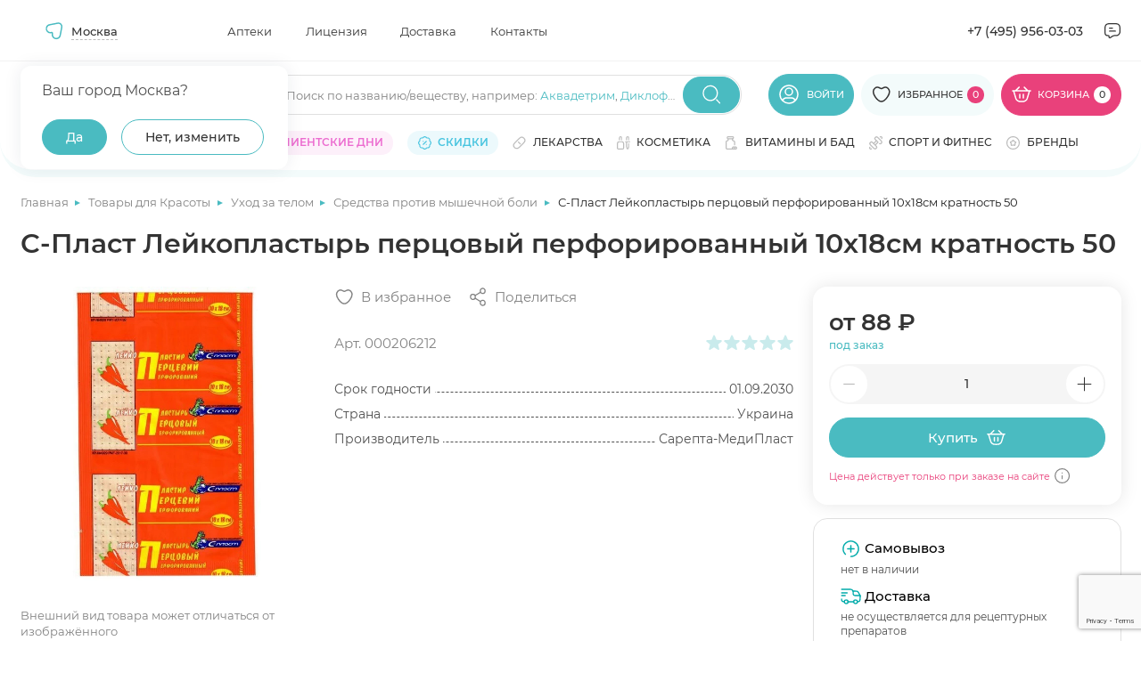

--- FILE ---
content_type: text/html; charset=utf-8
request_url: https://www.google.com/recaptcha/api2/anchor?ar=1&k=6Ldo0LImAAAAAJPYHb2zpTQROaY2r2fDGXOqBwbq&co=aHR0cHM6Ly9hcHRla2kubWVkc2kucnU6NDQz&hl=en&v=PoyoqOPhxBO7pBk68S4YbpHZ&size=invisible&anchor-ms=20000&execute-ms=30000&cb=3jdscbhxusqb
body_size: 48990
content:
<!DOCTYPE HTML><html dir="ltr" lang="en"><head><meta http-equiv="Content-Type" content="text/html; charset=UTF-8">
<meta http-equiv="X-UA-Compatible" content="IE=edge">
<title>reCAPTCHA</title>
<style type="text/css">
/* cyrillic-ext */
@font-face {
  font-family: 'Roboto';
  font-style: normal;
  font-weight: 400;
  font-stretch: 100%;
  src: url(//fonts.gstatic.com/s/roboto/v48/KFO7CnqEu92Fr1ME7kSn66aGLdTylUAMa3GUBHMdazTgWw.woff2) format('woff2');
  unicode-range: U+0460-052F, U+1C80-1C8A, U+20B4, U+2DE0-2DFF, U+A640-A69F, U+FE2E-FE2F;
}
/* cyrillic */
@font-face {
  font-family: 'Roboto';
  font-style: normal;
  font-weight: 400;
  font-stretch: 100%;
  src: url(//fonts.gstatic.com/s/roboto/v48/KFO7CnqEu92Fr1ME7kSn66aGLdTylUAMa3iUBHMdazTgWw.woff2) format('woff2');
  unicode-range: U+0301, U+0400-045F, U+0490-0491, U+04B0-04B1, U+2116;
}
/* greek-ext */
@font-face {
  font-family: 'Roboto';
  font-style: normal;
  font-weight: 400;
  font-stretch: 100%;
  src: url(//fonts.gstatic.com/s/roboto/v48/KFO7CnqEu92Fr1ME7kSn66aGLdTylUAMa3CUBHMdazTgWw.woff2) format('woff2');
  unicode-range: U+1F00-1FFF;
}
/* greek */
@font-face {
  font-family: 'Roboto';
  font-style: normal;
  font-weight: 400;
  font-stretch: 100%;
  src: url(//fonts.gstatic.com/s/roboto/v48/KFO7CnqEu92Fr1ME7kSn66aGLdTylUAMa3-UBHMdazTgWw.woff2) format('woff2');
  unicode-range: U+0370-0377, U+037A-037F, U+0384-038A, U+038C, U+038E-03A1, U+03A3-03FF;
}
/* math */
@font-face {
  font-family: 'Roboto';
  font-style: normal;
  font-weight: 400;
  font-stretch: 100%;
  src: url(//fonts.gstatic.com/s/roboto/v48/KFO7CnqEu92Fr1ME7kSn66aGLdTylUAMawCUBHMdazTgWw.woff2) format('woff2');
  unicode-range: U+0302-0303, U+0305, U+0307-0308, U+0310, U+0312, U+0315, U+031A, U+0326-0327, U+032C, U+032F-0330, U+0332-0333, U+0338, U+033A, U+0346, U+034D, U+0391-03A1, U+03A3-03A9, U+03B1-03C9, U+03D1, U+03D5-03D6, U+03F0-03F1, U+03F4-03F5, U+2016-2017, U+2034-2038, U+203C, U+2040, U+2043, U+2047, U+2050, U+2057, U+205F, U+2070-2071, U+2074-208E, U+2090-209C, U+20D0-20DC, U+20E1, U+20E5-20EF, U+2100-2112, U+2114-2115, U+2117-2121, U+2123-214F, U+2190, U+2192, U+2194-21AE, U+21B0-21E5, U+21F1-21F2, U+21F4-2211, U+2213-2214, U+2216-22FF, U+2308-230B, U+2310, U+2319, U+231C-2321, U+2336-237A, U+237C, U+2395, U+239B-23B7, U+23D0, U+23DC-23E1, U+2474-2475, U+25AF, U+25B3, U+25B7, U+25BD, U+25C1, U+25CA, U+25CC, U+25FB, U+266D-266F, U+27C0-27FF, U+2900-2AFF, U+2B0E-2B11, U+2B30-2B4C, U+2BFE, U+3030, U+FF5B, U+FF5D, U+1D400-1D7FF, U+1EE00-1EEFF;
}
/* symbols */
@font-face {
  font-family: 'Roboto';
  font-style: normal;
  font-weight: 400;
  font-stretch: 100%;
  src: url(//fonts.gstatic.com/s/roboto/v48/KFO7CnqEu92Fr1ME7kSn66aGLdTylUAMaxKUBHMdazTgWw.woff2) format('woff2');
  unicode-range: U+0001-000C, U+000E-001F, U+007F-009F, U+20DD-20E0, U+20E2-20E4, U+2150-218F, U+2190, U+2192, U+2194-2199, U+21AF, U+21E6-21F0, U+21F3, U+2218-2219, U+2299, U+22C4-22C6, U+2300-243F, U+2440-244A, U+2460-24FF, U+25A0-27BF, U+2800-28FF, U+2921-2922, U+2981, U+29BF, U+29EB, U+2B00-2BFF, U+4DC0-4DFF, U+FFF9-FFFB, U+10140-1018E, U+10190-1019C, U+101A0, U+101D0-101FD, U+102E0-102FB, U+10E60-10E7E, U+1D2C0-1D2D3, U+1D2E0-1D37F, U+1F000-1F0FF, U+1F100-1F1AD, U+1F1E6-1F1FF, U+1F30D-1F30F, U+1F315, U+1F31C, U+1F31E, U+1F320-1F32C, U+1F336, U+1F378, U+1F37D, U+1F382, U+1F393-1F39F, U+1F3A7-1F3A8, U+1F3AC-1F3AF, U+1F3C2, U+1F3C4-1F3C6, U+1F3CA-1F3CE, U+1F3D4-1F3E0, U+1F3ED, U+1F3F1-1F3F3, U+1F3F5-1F3F7, U+1F408, U+1F415, U+1F41F, U+1F426, U+1F43F, U+1F441-1F442, U+1F444, U+1F446-1F449, U+1F44C-1F44E, U+1F453, U+1F46A, U+1F47D, U+1F4A3, U+1F4B0, U+1F4B3, U+1F4B9, U+1F4BB, U+1F4BF, U+1F4C8-1F4CB, U+1F4D6, U+1F4DA, U+1F4DF, U+1F4E3-1F4E6, U+1F4EA-1F4ED, U+1F4F7, U+1F4F9-1F4FB, U+1F4FD-1F4FE, U+1F503, U+1F507-1F50B, U+1F50D, U+1F512-1F513, U+1F53E-1F54A, U+1F54F-1F5FA, U+1F610, U+1F650-1F67F, U+1F687, U+1F68D, U+1F691, U+1F694, U+1F698, U+1F6AD, U+1F6B2, U+1F6B9-1F6BA, U+1F6BC, U+1F6C6-1F6CF, U+1F6D3-1F6D7, U+1F6E0-1F6EA, U+1F6F0-1F6F3, U+1F6F7-1F6FC, U+1F700-1F7FF, U+1F800-1F80B, U+1F810-1F847, U+1F850-1F859, U+1F860-1F887, U+1F890-1F8AD, U+1F8B0-1F8BB, U+1F8C0-1F8C1, U+1F900-1F90B, U+1F93B, U+1F946, U+1F984, U+1F996, U+1F9E9, U+1FA00-1FA6F, U+1FA70-1FA7C, U+1FA80-1FA89, U+1FA8F-1FAC6, U+1FACE-1FADC, U+1FADF-1FAE9, U+1FAF0-1FAF8, U+1FB00-1FBFF;
}
/* vietnamese */
@font-face {
  font-family: 'Roboto';
  font-style: normal;
  font-weight: 400;
  font-stretch: 100%;
  src: url(//fonts.gstatic.com/s/roboto/v48/KFO7CnqEu92Fr1ME7kSn66aGLdTylUAMa3OUBHMdazTgWw.woff2) format('woff2');
  unicode-range: U+0102-0103, U+0110-0111, U+0128-0129, U+0168-0169, U+01A0-01A1, U+01AF-01B0, U+0300-0301, U+0303-0304, U+0308-0309, U+0323, U+0329, U+1EA0-1EF9, U+20AB;
}
/* latin-ext */
@font-face {
  font-family: 'Roboto';
  font-style: normal;
  font-weight: 400;
  font-stretch: 100%;
  src: url(//fonts.gstatic.com/s/roboto/v48/KFO7CnqEu92Fr1ME7kSn66aGLdTylUAMa3KUBHMdazTgWw.woff2) format('woff2');
  unicode-range: U+0100-02BA, U+02BD-02C5, U+02C7-02CC, U+02CE-02D7, U+02DD-02FF, U+0304, U+0308, U+0329, U+1D00-1DBF, U+1E00-1E9F, U+1EF2-1EFF, U+2020, U+20A0-20AB, U+20AD-20C0, U+2113, U+2C60-2C7F, U+A720-A7FF;
}
/* latin */
@font-face {
  font-family: 'Roboto';
  font-style: normal;
  font-weight: 400;
  font-stretch: 100%;
  src: url(//fonts.gstatic.com/s/roboto/v48/KFO7CnqEu92Fr1ME7kSn66aGLdTylUAMa3yUBHMdazQ.woff2) format('woff2');
  unicode-range: U+0000-00FF, U+0131, U+0152-0153, U+02BB-02BC, U+02C6, U+02DA, U+02DC, U+0304, U+0308, U+0329, U+2000-206F, U+20AC, U+2122, U+2191, U+2193, U+2212, U+2215, U+FEFF, U+FFFD;
}
/* cyrillic-ext */
@font-face {
  font-family: 'Roboto';
  font-style: normal;
  font-weight: 500;
  font-stretch: 100%;
  src: url(//fonts.gstatic.com/s/roboto/v48/KFO7CnqEu92Fr1ME7kSn66aGLdTylUAMa3GUBHMdazTgWw.woff2) format('woff2');
  unicode-range: U+0460-052F, U+1C80-1C8A, U+20B4, U+2DE0-2DFF, U+A640-A69F, U+FE2E-FE2F;
}
/* cyrillic */
@font-face {
  font-family: 'Roboto';
  font-style: normal;
  font-weight: 500;
  font-stretch: 100%;
  src: url(//fonts.gstatic.com/s/roboto/v48/KFO7CnqEu92Fr1ME7kSn66aGLdTylUAMa3iUBHMdazTgWw.woff2) format('woff2');
  unicode-range: U+0301, U+0400-045F, U+0490-0491, U+04B0-04B1, U+2116;
}
/* greek-ext */
@font-face {
  font-family: 'Roboto';
  font-style: normal;
  font-weight: 500;
  font-stretch: 100%;
  src: url(//fonts.gstatic.com/s/roboto/v48/KFO7CnqEu92Fr1ME7kSn66aGLdTylUAMa3CUBHMdazTgWw.woff2) format('woff2');
  unicode-range: U+1F00-1FFF;
}
/* greek */
@font-face {
  font-family: 'Roboto';
  font-style: normal;
  font-weight: 500;
  font-stretch: 100%;
  src: url(//fonts.gstatic.com/s/roboto/v48/KFO7CnqEu92Fr1ME7kSn66aGLdTylUAMa3-UBHMdazTgWw.woff2) format('woff2');
  unicode-range: U+0370-0377, U+037A-037F, U+0384-038A, U+038C, U+038E-03A1, U+03A3-03FF;
}
/* math */
@font-face {
  font-family: 'Roboto';
  font-style: normal;
  font-weight: 500;
  font-stretch: 100%;
  src: url(//fonts.gstatic.com/s/roboto/v48/KFO7CnqEu92Fr1ME7kSn66aGLdTylUAMawCUBHMdazTgWw.woff2) format('woff2');
  unicode-range: U+0302-0303, U+0305, U+0307-0308, U+0310, U+0312, U+0315, U+031A, U+0326-0327, U+032C, U+032F-0330, U+0332-0333, U+0338, U+033A, U+0346, U+034D, U+0391-03A1, U+03A3-03A9, U+03B1-03C9, U+03D1, U+03D5-03D6, U+03F0-03F1, U+03F4-03F5, U+2016-2017, U+2034-2038, U+203C, U+2040, U+2043, U+2047, U+2050, U+2057, U+205F, U+2070-2071, U+2074-208E, U+2090-209C, U+20D0-20DC, U+20E1, U+20E5-20EF, U+2100-2112, U+2114-2115, U+2117-2121, U+2123-214F, U+2190, U+2192, U+2194-21AE, U+21B0-21E5, U+21F1-21F2, U+21F4-2211, U+2213-2214, U+2216-22FF, U+2308-230B, U+2310, U+2319, U+231C-2321, U+2336-237A, U+237C, U+2395, U+239B-23B7, U+23D0, U+23DC-23E1, U+2474-2475, U+25AF, U+25B3, U+25B7, U+25BD, U+25C1, U+25CA, U+25CC, U+25FB, U+266D-266F, U+27C0-27FF, U+2900-2AFF, U+2B0E-2B11, U+2B30-2B4C, U+2BFE, U+3030, U+FF5B, U+FF5D, U+1D400-1D7FF, U+1EE00-1EEFF;
}
/* symbols */
@font-face {
  font-family: 'Roboto';
  font-style: normal;
  font-weight: 500;
  font-stretch: 100%;
  src: url(//fonts.gstatic.com/s/roboto/v48/KFO7CnqEu92Fr1ME7kSn66aGLdTylUAMaxKUBHMdazTgWw.woff2) format('woff2');
  unicode-range: U+0001-000C, U+000E-001F, U+007F-009F, U+20DD-20E0, U+20E2-20E4, U+2150-218F, U+2190, U+2192, U+2194-2199, U+21AF, U+21E6-21F0, U+21F3, U+2218-2219, U+2299, U+22C4-22C6, U+2300-243F, U+2440-244A, U+2460-24FF, U+25A0-27BF, U+2800-28FF, U+2921-2922, U+2981, U+29BF, U+29EB, U+2B00-2BFF, U+4DC0-4DFF, U+FFF9-FFFB, U+10140-1018E, U+10190-1019C, U+101A0, U+101D0-101FD, U+102E0-102FB, U+10E60-10E7E, U+1D2C0-1D2D3, U+1D2E0-1D37F, U+1F000-1F0FF, U+1F100-1F1AD, U+1F1E6-1F1FF, U+1F30D-1F30F, U+1F315, U+1F31C, U+1F31E, U+1F320-1F32C, U+1F336, U+1F378, U+1F37D, U+1F382, U+1F393-1F39F, U+1F3A7-1F3A8, U+1F3AC-1F3AF, U+1F3C2, U+1F3C4-1F3C6, U+1F3CA-1F3CE, U+1F3D4-1F3E0, U+1F3ED, U+1F3F1-1F3F3, U+1F3F5-1F3F7, U+1F408, U+1F415, U+1F41F, U+1F426, U+1F43F, U+1F441-1F442, U+1F444, U+1F446-1F449, U+1F44C-1F44E, U+1F453, U+1F46A, U+1F47D, U+1F4A3, U+1F4B0, U+1F4B3, U+1F4B9, U+1F4BB, U+1F4BF, U+1F4C8-1F4CB, U+1F4D6, U+1F4DA, U+1F4DF, U+1F4E3-1F4E6, U+1F4EA-1F4ED, U+1F4F7, U+1F4F9-1F4FB, U+1F4FD-1F4FE, U+1F503, U+1F507-1F50B, U+1F50D, U+1F512-1F513, U+1F53E-1F54A, U+1F54F-1F5FA, U+1F610, U+1F650-1F67F, U+1F687, U+1F68D, U+1F691, U+1F694, U+1F698, U+1F6AD, U+1F6B2, U+1F6B9-1F6BA, U+1F6BC, U+1F6C6-1F6CF, U+1F6D3-1F6D7, U+1F6E0-1F6EA, U+1F6F0-1F6F3, U+1F6F7-1F6FC, U+1F700-1F7FF, U+1F800-1F80B, U+1F810-1F847, U+1F850-1F859, U+1F860-1F887, U+1F890-1F8AD, U+1F8B0-1F8BB, U+1F8C0-1F8C1, U+1F900-1F90B, U+1F93B, U+1F946, U+1F984, U+1F996, U+1F9E9, U+1FA00-1FA6F, U+1FA70-1FA7C, U+1FA80-1FA89, U+1FA8F-1FAC6, U+1FACE-1FADC, U+1FADF-1FAE9, U+1FAF0-1FAF8, U+1FB00-1FBFF;
}
/* vietnamese */
@font-face {
  font-family: 'Roboto';
  font-style: normal;
  font-weight: 500;
  font-stretch: 100%;
  src: url(//fonts.gstatic.com/s/roboto/v48/KFO7CnqEu92Fr1ME7kSn66aGLdTylUAMa3OUBHMdazTgWw.woff2) format('woff2');
  unicode-range: U+0102-0103, U+0110-0111, U+0128-0129, U+0168-0169, U+01A0-01A1, U+01AF-01B0, U+0300-0301, U+0303-0304, U+0308-0309, U+0323, U+0329, U+1EA0-1EF9, U+20AB;
}
/* latin-ext */
@font-face {
  font-family: 'Roboto';
  font-style: normal;
  font-weight: 500;
  font-stretch: 100%;
  src: url(//fonts.gstatic.com/s/roboto/v48/KFO7CnqEu92Fr1ME7kSn66aGLdTylUAMa3KUBHMdazTgWw.woff2) format('woff2');
  unicode-range: U+0100-02BA, U+02BD-02C5, U+02C7-02CC, U+02CE-02D7, U+02DD-02FF, U+0304, U+0308, U+0329, U+1D00-1DBF, U+1E00-1E9F, U+1EF2-1EFF, U+2020, U+20A0-20AB, U+20AD-20C0, U+2113, U+2C60-2C7F, U+A720-A7FF;
}
/* latin */
@font-face {
  font-family: 'Roboto';
  font-style: normal;
  font-weight: 500;
  font-stretch: 100%;
  src: url(//fonts.gstatic.com/s/roboto/v48/KFO7CnqEu92Fr1ME7kSn66aGLdTylUAMa3yUBHMdazQ.woff2) format('woff2');
  unicode-range: U+0000-00FF, U+0131, U+0152-0153, U+02BB-02BC, U+02C6, U+02DA, U+02DC, U+0304, U+0308, U+0329, U+2000-206F, U+20AC, U+2122, U+2191, U+2193, U+2212, U+2215, U+FEFF, U+FFFD;
}
/* cyrillic-ext */
@font-face {
  font-family: 'Roboto';
  font-style: normal;
  font-weight: 900;
  font-stretch: 100%;
  src: url(//fonts.gstatic.com/s/roboto/v48/KFO7CnqEu92Fr1ME7kSn66aGLdTylUAMa3GUBHMdazTgWw.woff2) format('woff2');
  unicode-range: U+0460-052F, U+1C80-1C8A, U+20B4, U+2DE0-2DFF, U+A640-A69F, U+FE2E-FE2F;
}
/* cyrillic */
@font-face {
  font-family: 'Roboto';
  font-style: normal;
  font-weight: 900;
  font-stretch: 100%;
  src: url(//fonts.gstatic.com/s/roboto/v48/KFO7CnqEu92Fr1ME7kSn66aGLdTylUAMa3iUBHMdazTgWw.woff2) format('woff2');
  unicode-range: U+0301, U+0400-045F, U+0490-0491, U+04B0-04B1, U+2116;
}
/* greek-ext */
@font-face {
  font-family: 'Roboto';
  font-style: normal;
  font-weight: 900;
  font-stretch: 100%;
  src: url(//fonts.gstatic.com/s/roboto/v48/KFO7CnqEu92Fr1ME7kSn66aGLdTylUAMa3CUBHMdazTgWw.woff2) format('woff2');
  unicode-range: U+1F00-1FFF;
}
/* greek */
@font-face {
  font-family: 'Roboto';
  font-style: normal;
  font-weight: 900;
  font-stretch: 100%;
  src: url(//fonts.gstatic.com/s/roboto/v48/KFO7CnqEu92Fr1ME7kSn66aGLdTylUAMa3-UBHMdazTgWw.woff2) format('woff2');
  unicode-range: U+0370-0377, U+037A-037F, U+0384-038A, U+038C, U+038E-03A1, U+03A3-03FF;
}
/* math */
@font-face {
  font-family: 'Roboto';
  font-style: normal;
  font-weight: 900;
  font-stretch: 100%;
  src: url(//fonts.gstatic.com/s/roboto/v48/KFO7CnqEu92Fr1ME7kSn66aGLdTylUAMawCUBHMdazTgWw.woff2) format('woff2');
  unicode-range: U+0302-0303, U+0305, U+0307-0308, U+0310, U+0312, U+0315, U+031A, U+0326-0327, U+032C, U+032F-0330, U+0332-0333, U+0338, U+033A, U+0346, U+034D, U+0391-03A1, U+03A3-03A9, U+03B1-03C9, U+03D1, U+03D5-03D6, U+03F0-03F1, U+03F4-03F5, U+2016-2017, U+2034-2038, U+203C, U+2040, U+2043, U+2047, U+2050, U+2057, U+205F, U+2070-2071, U+2074-208E, U+2090-209C, U+20D0-20DC, U+20E1, U+20E5-20EF, U+2100-2112, U+2114-2115, U+2117-2121, U+2123-214F, U+2190, U+2192, U+2194-21AE, U+21B0-21E5, U+21F1-21F2, U+21F4-2211, U+2213-2214, U+2216-22FF, U+2308-230B, U+2310, U+2319, U+231C-2321, U+2336-237A, U+237C, U+2395, U+239B-23B7, U+23D0, U+23DC-23E1, U+2474-2475, U+25AF, U+25B3, U+25B7, U+25BD, U+25C1, U+25CA, U+25CC, U+25FB, U+266D-266F, U+27C0-27FF, U+2900-2AFF, U+2B0E-2B11, U+2B30-2B4C, U+2BFE, U+3030, U+FF5B, U+FF5D, U+1D400-1D7FF, U+1EE00-1EEFF;
}
/* symbols */
@font-face {
  font-family: 'Roboto';
  font-style: normal;
  font-weight: 900;
  font-stretch: 100%;
  src: url(//fonts.gstatic.com/s/roboto/v48/KFO7CnqEu92Fr1ME7kSn66aGLdTylUAMaxKUBHMdazTgWw.woff2) format('woff2');
  unicode-range: U+0001-000C, U+000E-001F, U+007F-009F, U+20DD-20E0, U+20E2-20E4, U+2150-218F, U+2190, U+2192, U+2194-2199, U+21AF, U+21E6-21F0, U+21F3, U+2218-2219, U+2299, U+22C4-22C6, U+2300-243F, U+2440-244A, U+2460-24FF, U+25A0-27BF, U+2800-28FF, U+2921-2922, U+2981, U+29BF, U+29EB, U+2B00-2BFF, U+4DC0-4DFF, U+FFF9-FFFB, U+10140-1018E, U+10190-1019C, U+101A0, U+101D0-101FD, U+102E0-102FB, U+10E60-10E7E, U+1D2C0-1D2D3, U+1D2E0-1D37F, U+1F000-1F0FF, U+1F100-1F1AD, U+1F1E6-1F1FF, U+1F30D-1F30F, U+1F315, U+1F31C, U+1F31E, U+1F320-1F32C, U+1F336, U+1F378, U+1F37D, U+1F382, U+1F393-1F39F, U+1F3A7-1F3A8, U+1F3AC-1F3AF, U+1F3C2, U+1F3C4-1F3C6, U+1F3CA-1F3CE, U+1F3D4-1F3E0, U+1F3ED, U+1F3F1-1F3F3, U+1F3F5-1F3F7, U+1F408, U+1F415, U+1F41F, U+1F426, U+1F43F, U+1F441-1F442, U+1F444, U+1F446-1F449, U+1F44C-1F44E, U+1F453, U+1F46A, U+1F47D, U+1F4A3, U+1F4B0, U+1F4B3, U+1F4B9, U+1F4BB, U+1F4BF, U+1F4C8-1F4CB, U+1F4D6, U+1F4DA, U+1F4DF, U+1F4E3-1F4E6, U+1F4EA-1F4ED, U+1F4F7, U+1F4F9-1F4FB, U+1F4FD-1F4FE, U+1F503, U+1F507-1F50B, U+1F50D, U+1F512-1F513, U+1F53E-1F54A, U+1F54F-1F5FA, U+1F610, U+1F650-1F67F, U+1F687, U+1F68D, U+1F691, U+1F694, U+1F698, U+1F6AD, U+1F6B2, U+1F6B9-1F6BA, U+1F6BC, U+1F6C6-1F6CF, U+1F6D3-1F6D7, U+1F6E0-1F6EA, U+1F6F0-1F6F3, U+1F6F7-1F6FC, U+1F700-1F7FF, U+1F800-1F80B, U+1F810-1F847, U+1F850-1F859, U+1F860-1F887, U+1F890-1F8AD, U+1F8B0-1F8BB, U+1F8C0-1F8C1, U+1F900-1F90B, U+1F93B, U+1F946, U+1F984, U+1F996, U+1F9E9, U+1FA00-1FA6F, U+1FA70-1FA7C, U+1FA80-1FA89, U+1FA8F-1FAC6, U+1FACE-1FADC, U+1FADF-1FAE9, U+1FAF0-1FAF8, U+1FB00-1FBFF;
}
/* vietnamese */
@font-face {
  font-family: 'Roboto';
  font-style: normal;
  font-weight: 900;
  font-stretch: 100%;
  src: url(//fonts.gstatic.com/s/roboto/v48/KFO7CnqEu92Fr1ME7kSn66aGLdTylUAMa3OUBHMdazTgWw.woff2) format('woff2');
  unicode-range: U+0102-0103, U+0110-0111, U+0128-0129, U+0168-0169, U+01A0-01A1, U+01AF-01B0, U+0300-0301, U+0303-0304, U+0308-0309, U+0323, U+0329, U+1EA0-1EF9, U+20AB;
}
/* latin-ext */
@font-face {
  font-family: 'Roboto';
  font-style: normal;
  font-weight: 900;
  font-stretch: 100%;
  src: url(//fonts.gstatic.com/s/roboto/v48/KFO7CnqEu92Fr1ME7kSn66aGLdTylUAMa3KUBHMdazTgWw.woff2) format('woff2');
  unicode-range: U+0100-02BA, U+02BD-02C5, U+02C7-02CC, U+02CE-02D7, U+02DD-02FF, U+0304, U+0308, U+0329, U+1D00-1DBF, U+1E00-1E9F, U+1EF2-1EFF, U+2020, U+20A0-20AB, U+20AD-20C0, U+2113, U+2C60-2C7F, U+A720-A7FF;
}
/* latin */
@font-face {
  font-family: 'Roboto';
  font-style: normal;
  font-weight: 900;
  font-stretch: 100%;
  src: url(//fonts.gstatic.com/s/roboto/v48/KFO7CnqEu92Fr1ME7kSn66aGLdTylUAMa3yUBHMdazQ.woff2) format('woff2');
  unicode-range: U+0000-00FF, U+0131, U+0152-0153, U+02BB-02BC, U+02C6, U+02DA, U+02DC, U+0304, U+0308, U+0329, U+2000-206F, U+20AC, U+2122, U+2191, U+2193, U+2212, U+2215, U+FEFF, U+FFFD;
}

</style>
<link rel="stylesheet" type="text/css" href="https://www.gstatic.com/recaptcha/releases/PoyoqOPhxBO7pBk68S4YbpHZ/styles__ltr.css">
<script nonce="a-nJv3uH1B8P-xlLWdi0-w" type="text/javascript">window['__recaptcha_api'] = 'https://www.google.com/recaptcha/api2/';</script>
<script type="text/javascript" src="https://www.gstatic.com/recaptcha/releases/PoyoqOPhxBO7pBk68S4YbpHZ/recaptcha__en.js" nonce="a-nJv3uH1B8P-xlLWdi0-w">
      
    </script></head>
<body><div id="rc-anchor-alert" class="rc-anchor-alert"></div>
<input type="hidden" id="recaptcha-token" value="[base64]">
<script type="text/javascript" nonce="a-nJv3uH1B8P-xlLWdi0-w">
      recaptcha.anchor.Main.init("[\x22ainput\x22,[\x22bgdata\x22,\x22\x22,\[base64]/[base64]/[base64]/[base64]/cjw8ejpyPj4+eil9Y2F0Y2gobCl7dGhyb3cgbDt9fSxIPWZ1bmN0aW9uKHcsdCx6KXtpZih3PT0xOTR8fHc9PTIwOCl0LnZbd10/dC52W3ddLmNvbmNhdCh6KTp0LnZbd109b2Yoeix0KTtlbHNle2lmKHQuYkImJnchPTMxNylyZXR1cm47dz09NjZ8fHc9PTEyMnx8dz09NDcwfHx3PT00NHx8dz09NDE2fHx3PT0zOTd8fHc9PTQyMXx8dz09Njh8fHc9PTcwfHx3PT0xODQ/[base64]/[base64]/[base64]/bmV3IGRbVl0oSlswXSk6cD09Mj9uZXcgZFtWXShKWzBdLEpbMV0pOnA9PTM/bmV3IGRbVl0oSlswXSxKWzFdLEpbMl0pOnA9PTQ/[base64]/[base64]/[base64]/[base64]\x22,\[base64]\\u003d\\u003d\x22,\[base64]/fcKMw6RMwrzDqgs5woDCq2jCi0zCrEx1wpXCqsKxw6fCtgMPwrB8w7xSBMOdwq3CtsOcwoTCscKYYl0IwoPCrMKofRXDjMO/w4E3w7DDuMKUw6pYbkfDqsKfIwHCl8Kkwq50RyxPw7NHBMOnw5DCs8OCH1Q6wr4RdsO2wpdtCSpqw6ZpWU3DssKpRiXDhmMnWcOLwrrCosO9w53DqMOaw6Nsw5nDqcK2woxCw5vDlcOzwo7CsMO/RhgBw7zCkMOxw7LDrTwfGT1ww5/Di8OuBH/DlW/[base64]/DmcOidgfDhwBxwqN/w75PwrjCjsKcwrcaBMKFTRfCgj/CryzChhDDp2crw4/DpMKIJCIdw60ZbMOVwo40c8OVRXh3fcOgM8OVd8OgwoDCjFnCqkg+BcOOJRjCgsK6wobDr1h2wqptH8OCI8OPw4TDqwB8w7/Dsm5Ww57CuMKiwqDDm8Ouwq3CjVjDoDZXw6HCqRHCs8KCKFgRw6/DlMKLLkHCt8KZw5UXCVrDrknChMKhwqLCqCs/wqPCjibCusOhw6owwoAXw7zDqg0OI8Kfw6jDn14ZC8OPTMK/OR7Do8K8VjzCs8Kdw7M7wrseIxHCvMOxwrMvQcOxwr4vQcOnVcOgDMOCPSZRw5EFwpF1w6HDl2vDkBHCosOPwrfClcKhOsK0w4XCphnDqcOGQcOXWGUrGwAwJMKRwrDCqBwJw7fChknCoDTCkht/wpvDr8KCw6diGGstw7TCrkHDnMKvNlw+w6BEf8KRw5kcwrJxw73DvlHDgHZ2w4UzwrUDw5XDj8OAwoXDl8KOw6cdKcKCw43Ciz7DisO2bUPCtX3Cj8O9ET/CucK5anHCqMOtwp08CjoWwpDDknA7X8OXScOSwr7ChSPCmcKBY8Oywp/DkyNnCTTCoxvDqMKnwqdCwqjCqMOAwqLDvwvDosKcw5TChi43wq3CtgvDk8KHPTMNCSjDkcOMdhbDmsKTwrcfw4nCjkouw75sw67Ctg/CosO2w5/ClsOVEMOEBcOzJMOkD8KFw4taWMOvw4rDpn97X8OMacOaTcOlDMOgPC3CpcK+wpUKdEnCpAjDrsOlwpbCvSgLwo5/wqPDoDTCqUJWwoLDscKew4zDlmlpw7ZJE8KjKsOtwq5UZMKkBHNQw77CqTrDuMK8wpI0N8KuCB45w4w7wqIlGBTDhgEmw483wpdBw7zCmnPCm29dw43DpC8cJEzClk1MwqLCrlnDp3DDk8KTakMvw6nCuyfDoh/Du8Kawq3CusKHwqhwwq9PLQrDm1VVw5DCmsKBIcKiworCtsKGwpcAG8O2QcO5wrd9wpQTYy8fdCHDpsOuw6/DkSzCo0LDkm7DvmISbmkpbVjDo8KrS2kOw5DCjcK1wpNqI8OHwoJ3bnDCumcAw7vCtsO3w5LDmksPPhnCpGJ4wrIcPcO/w4LCuyTDpsOkw5kzw6s5w4lRw744wr7Dh8O7w5XCjsOnMsK4wpVTw4vClwg4XcOFHsKRw77DosKIwobDn8K7Z8KUw6/[base64]/woBcw48Aw7fDmkrDhE94w74VKQbDvzYUAsOowrzDvFoxw5fCksO7Ym4uw7fCncOVw5jDtsOiXxISwrczwp/[base64]/TUlAwrvDrMKVwqtHcsO7w7Buw4HDpcOWwpU5w5tTw7zCl8OobhzDjAXCn8OYTX8NwrdpIELDosKUBsKDw7FXw75vw4PDvcKww7tEwo3CpcOqw5TCo2ZQdiHCgsK/wp7DrGdAw5ZbwqjCv2FWwo3CuWzDosKxw4Ztw7PDn8OKwoUgVcOoI8OfwqTDiMK9wo9rfUMYw71ww57ChQjCoBUNbhoEGGPCmsKxecKDwr5HN8OBfcKKbRluQ8OWBTcjwqxOw7UQR8K3fcODworCjlPChiUdNMK2wpfDijU/VsKNJMONWVsXw6DDncO2NE/DlcKWw6YCcg/DhcKsw4tDe8KyTCDDpWZZwqdewrfDlsOQdcOhwozCj8KBwofCkFlcw7fCvMKPOTjDo8ONw7FBBcK2Pg40H8K5ZcOxw6/DlWQDKcOgVsOaw7vDggXCvMOaVMOdAijCscKcDMKww6AmRgc2ZcK5OcOxw4XClcKGwptWXMKnXcOFw6Bmw4DDicKwD2TDtz8AwpdxA3pZw7DDtgvCi8O3TXdEwrJROnjDi8OUwqLCrcOIwobCssKLwpXDmQM5wpfCi37CnMKpwpYWXi/ChMOEwoHClsO/wrxAwrnDrBMxSGXDhwjCok8jayLDjyoHwoXCpgwPLcOIAWdQKcKqwq/Ds8Oqw4PDqWo3RMKcC8KPPcOYw5Y0LsKdM8KEwqrDk2TCkMOTwpFAwoLClDoRLkTCksO3wql8BEEPw5Fkw5UDccKQwp7CtWAQw7A+Cg3DksKGw4JUw5PDsMKyb8KBHARqIBl+eMKQwqPDmMKraTJJw40/wo3DisOCw5EBw7bDl2cKw4vCuR3CrUDCtcOzwrsCw6LDisO/[base64]/DqiIVTcKsRRIUEcOKwp9MQ8O4BcOLLmrDpmsBCMOrXzPDisKpEA7DrsODw7PDsMKMScOGw5DDlxnCnMKQw5XCkQ3Cl3DCgcKHJ8KWw4UZbRhWwoY4DAM8w7bCpsKTw4bDtcKiwp/Ch8KmwoZKbsOVw67CpcOQw4A3bBfDuHNuVWsGw4EUw6pdwrPClXjDimAXOgrDhsOLd3jCiQnDicOtTSvCkcKiwrbCvMKAJxppGCVaGMK5w7QtLxvCvlxdwpfDvF8Sw6sTwprCqsOUHcO/w5PDh8KHBGvCqsOBG8KowpdPwoTDuMOTOUnDhl8cw6LCj2QMV8OjaUVxw67Ct8Kqw5bDjsKCWHPDtj0pdsK6KcKON8O6w5Q5WCjDosOywqfDp8OiwprDjsKEw4okD8KuwqPCjsOudVDCh8OWWsO/w7Umw4bCksOdw7BZAMOQXsOjwpoBwq7CrsKIRn/DhMKRw5PDj15YwoE/QcKUwrQyW33DgsOMKHtJw5fClH1jwrfDi13ClxXDgA/CsClvw7vDpMKew4zCr8Odwr0LcsOvYMO2dsKRE0nDsMK4LjxXwqHDs19Jwqg3Cj4iHk4Bw73CjMOhwpnDucK1wo5iw5oJUDQ/wpx/eh3CjsOGw7fDg8KWw7HDjwbDt2Izw5/CpsObNsOJZSvDoFXDgUnCrsK3WCIIS3LCmFjDrcKlw4dKST1Fw6vDjSICX1rCq2TDmAAWCjfCvcKqXcOHYBRFwqY6FcKSw5kvS2AefMOnw5jCh8KADhBIwrTDksKRE2gMScOdAMOyYQXDgTQkwpfDvMOcw4gEIQvCkMKiJsKIG0fCkiPDrMKnZghmLx/[base64]/DtGE2TsKqUMO6w7wcw7hjMGtXw4h/[base64]/DmUdqKMO8wpLDk1tYw7Z1JMKUwo/[base64]/Dv8OdMgEewplWwrtwXDReZsObThDDosK2w4LDosK0w4HDlcOXwr7Dpi7CnMOqSSTDuCgGK2hGwqLDuMOnI8KBAMKeLm/[base64]/[base64]/GsKsaz89UcOEBMKbF8Kkw5ohwrJ7aSwuVcOBwolue8K3w7jDl8Oqw5c7IjvCgcODI8OXwoLDlTrDgTgIw4w8wqJwwqVhJsOdQsKnw74RaFrDhFbCjl/CncOBdTdnSj8uw6bDrkc4FsKDwpkFwpgywrnDq2rDjsOcLcK8R8KrOcOwwpU+wqILVDhFNk8mwodJw60PwqIYaRvDlMKrf8O8w49qwojCkMKYw5vCtWIVwpPCgMK4P8Kcwo7CuMKpEHTCiUXDlsKLwpfDi8K/QcO7HgbCtcKPwqbDvi3Cg8O9GQPCpMOFcn0rwrEEw6jDinfDtGvDlsKRw7g1L2fDn3bDnsKIZsO8dcOlTMOeYibCmUdswpBxf8OfMjBQUCYawoLCsMKyME3CnMO4w4/DiMKXawI6Bj/DosOwG8OXXxddDEdrwrHCvTdSw4HDj8OBBSAMw6vCusKFwq8yw5QWwpbCjURow44yFjUVw43DtcKawqnDsUvDg1Vvf8KiAMOHwrLDpsOLw50UESpZRhAxesOCUsORKsOTE3rCicKlZ8KkCsKSwp7DkTLDgAM9Q10+w5zDmcO/[base64]/w7XDiMKDwp0fwodBGcOiw53ChMKbWEHClyxQwqTDuFEDwqduccOkX8K7FQYBwp1PZ8O4wpLCp8K4EcKgesO4wrZ/[base64]/DocK9woZuw7zCncOuwpFlwpN5woUfwpYRw7nDpMKFUDDDoDzCuxrChcOqVMOgR8KjJsOtRcO/CsKkGgd3QiDClsKBMMOfwostPwEyJcOiwqROCcOvPMOWPsK8wozDlsOWwq0sIcOkMSHClRDDk2PCg2bCqhlrwqMMFk4hU8KmwrzDrnrDnAwGw4rCpF7Do8OibcKBwpx0wobDrMKuwrURwr3Cn8K8w4lHwohowozCiMOBw4/Cm2HDtBXCg8KnLQbCjcKfJMOtwrfDuHTDrsKBw5B1fsK6w6M5HsOHU8KHwoIWMcKgw7HDkMOWcDTCslfDnUMvwrEsVwg8NwHCqmXCocOMWCllw5RPwosqw6vCuMOnw7kOW8K1wq9sw6cSw6zDu0zDh3/Ck8Orw6LDoVHDncOhwpjCn3DCvcOtbcOlKT7Ch2nClwLDosKRCAEUwobDlMOFw6lFXTtOwpLDs1TDn8KCJTHCmcOWw6LClsKfwrLCjMKLwogWwqnChE7CgGfCgWbDt8OwJkTCkcKBHMKsE8O4EXo2w5TCj1PCg1ALwpnDkcOww58NbsO/ZS4sJ8OtwoVtwqDCtsKOQcKRY08mwpLDpU3CrU0uO2TDi8OswqZxw4ZrworChHvCncOpe8OQwo4FLcOfJMKLw6bDt0k2JcO7Y3jCvAPDgTUuXsOCw6zDvGwWR8ODw70RLsKBHgrCoMOdN8KXS8K5SCrCucKkMMOiCyAVOUXChMKxLsKbwpJ/V2lzw6kAWcKnw4TDksOpL8KzwpFdcnHDs3PCmVlxG8KjM8O1w6fDrT/DoMKPTMO8IFHDoMOWOW88XhLCvHTCmsOww6PDhTjDuXk8w7BobkU4BHozUsKYwq7DpjTCujrDssKGw583woJBwrwrTcKeRMOlw4tgCT88bnbDkVAXTsONwpR7wp/CkMOjSMK5woDCl8OTwqPCusOxLMKhwqRTFsOpwqPCocOWwpLDn8OLw5sYAcKncMOqwpPClsKiw49mw4/DmMObV0l/BTcFw6B9ZyEbw75Iw6ZWfHvCmsKIw6NiwpZERz/CncOWEw/ChkM1wrPCgcKjXiHDuj8Nwq7DocK/w7PDt8KWwo0mw5dMXGgBLcO0w5vDgQ3CnUNSWAXDiMOBUsO6wojDscKAw6rCjsKHw6nCiyQHwoNUI8OzSsKew7/Ci2IXwo9/VsKmD8Ojw4rCgsOywo9AJcKnwoMUL8KCSg9Ww6TDvMO4wpPDvlYkcXlBYcKOwrrDghZdwqQZfcKswod+W8Kzw53Dr35UwqE3wqhhwqIqwozCtmvCuMK8HC/Du0bDucOxNUDCrsKSZxrCgsOKVkUgw73CnVbDmcOsesKyQD3CusKkwqXDnsKlwp3DpnhAbnR6fcKqMHFmwqF/XsOwwptZBV1Jw6vCrRckHR5awq/Di8OPBMOUw5Nkw6Uqw4EhwrTDsEpHHmlmHjUpM0PDucKwYBcPfnfCuVPCix3DiMOdFWViAkYSY8K8wqHDjF9TJAU1w43CvcO7O8O5w7hUdsOOFWM+IHrCicKmFRbCi2NpU8K/w5jCk8K1G8K9B8ORcy7Dj8OEwpXDtBrDryBNWsKgwqnDkcOCw7pdw5YrwobCmGXDuWtqIsOrw5rDjsKEMQpkdcK+w7l2wpzDtE7Cg8KoTUMUw58/wrM/FMKrZDk/esOOeMOnw5rCuxN1wr1GwpDDsGQCwokQw4/Do8KVX8Ktw73DpAdJw4dqHzgKw7vDh8KKwrzDpMKBWAvDvH3CksOaflo4KmfDuMKTIMO+cwBkHCIPF3HDlsOqGFstUVReworDjQ7Dg8K7w5x6w4rCnxlnw64QwrJsX2PDrMOjPcOzwqHCgMKhaMOgS8OhCRVgDxRlDgJQwr7Cp3PCjlgpGDbDusKtNx/DvcKYUWLCjwcHccKLRg3CmcKJwrnCrGMQesK2SMOswoM1wpTCoMOYQjw9wr3CpcO/wqM2ZgfCiMK1w55hw6DCrMO2JsOGdyp2wrfDpsOwwqtdw4XCr3vDp08PacOywpYZOl47AsKnWMOWw43DusKxw7/[base64]/CrEnChG13w4sxHwnDpsKowpDCvsOuBMK2W8K4ScKXccKLN39Xw6sYWU0CwpHCrsOWNQbDrMK/V8Oowoguw6UCWsOTwpPCuMK4K8OqCyPDnMOIWQ9Ua2HCin4pw5kzwpHDk8KaRsKjZMKmwpNYwp5PBE1VOQjDucO6wpTDrMK8cGBuIsOuMgwkw7xyGFV/KMOJXcKVeg3CsTbDkBR+wq/CmkrDjBjCr04rw6JbX249D8KSD8KOFzAEKyVWQcOHwp7DlWjDiMOzw6/CiGvCj8Oww4oqCV7CisKCJsKTc2Zdw59dwpnCusKJw5PCt8Orw4cOWcOaw59/[base64]/wqPDrA/Cll4SWMOEwqzCosOeWcKww4JEwrfDvMKtwolQw40Uw7cMOcOxwqoXb8ORwrAOw71jfcKPw5A2w5jDmnsFwoTDtcKHTnLCuxAxLgDCsMOMY8Ofw63CrMObwoM/WWjDtsOww7zCl8K/d8KickHCm0MWw6lGw4HDlMKhwq7CpcOVfsKEw60swo4/[base64]/DjMKGCcOIJXjCgnVTwo3CocKkZcOpwo7Cv8Ofw6LDsyArw4HChj8Kw6ZmwqlPwrrCksO1LX3DtFVoYnUKYxxMM8Obw6ESBcOrw5d3w5DDp8KPMMO/wplTSAwpw6hPOzxRw6A4LsOyIxkywrXDv8KewpkQesOBS8O/[base64]/DnMKudV/CtcOkTQTDmcOFUDsKwptdw7ovwpjCiGbDtMO/w41tXcOHEcOjDcKRQMKsHMOaecOlLMKywq0Ww5Y7wp8Ww5h8BcKOVUrDrcK+YiplRQcwX8KQf8KpQsKfwp1THU7CslrDqUTDkcO8woZiXSbCr8O5wpLCpsKXwozCq8OcwqR5RsOMYiAQwprDiMOJHFTDrVRBN8O1Pm/DtMOMwq1pHcO4wpN3w4HCh8OHEyhuwpvCmcKAZ2Edw6vClzfDqBfCssOEFsKtYAsPw7rCuBDDhAvCtRBow54OacO6wrHChzRQwp05wocDH8Kow4YnBXnDqDvDjsOlw4xYGsOKwpZEw6t6wq9Cw7dXwow1w4DClMKROlfCjll6w7c4wqfDol7DiA1/w7xBwqhow781wpnDlyk4cMKxZ8OywqfCgcOZw6V/[base64]/Cq8KENEAueMOkw6bDtCpMKz/DpMK9IsK8wqLChBrCpcOXaMODJ2cWUMORD8KjURcSHcO3AsKKw4LCtsKowo/DizJqw5xDw5nDsMObBsKrdcKLScOIFsOkd8Oow4XDs3/ChHLDqnBFfcKMw4HChMOVwqfDo8KeSsOCwobCp3Q7JhTCkyTDgj5/[base64]/[base64]/DhjHCtMOrdjFKHMKKwrxuwr/DmW12w45Ywps9NcOYw4QOSzzCq8KdwrFBwo0/[base64]/w7AUwpVhB8O7BcKfLk/DvsKUwpHDnGwqPzx4wp5rUsKTwqHCvsKjfTRJwpdQf8OsN0rCvMKcwqRFQ8O+NGLCkcKhBcK1Am8Pd8OYDQERLh0TwrXCtsO8N8OEw41paF3DuW/[base64]/Cr0vDmcOMEsOQXcObDho9woIcIlkkwqQywrvDkMOLw4NFWn/[base64]/wqdLwpZTKTRRwonCgSlEWFYFPMOMw4TCkynDjcOMH8OCBQN1XH7CnBjDsMOnw6bCrx/CoMKdNMKWw5sGw6vCrcOWw5gOGcOhRsOqw6LDo3YxFSrCnxDChnXDt8KpVMOJLicXw5ZYMHDClMOcN8Kkw6l2wqwIw7lHwqXDhcOSw43DnDwRakHCksKywrPDi8KKwqXCt3N6wrp/w6fDnUDCgsORecK3wrzDkcKgU8KzcVdoVMOxworDllDClcOpHcORw49Dw5dIwovDusK2wr7Cgj/[base64]/cMORwoI0ScKOw4Uowq0QR8K/HMKRw5bCpcKFw4s2fVDDrHvCvVMPY18Tw6AYwqvCl8K7w7FqY8KIw4PCqxrCoBbDih/Cv8Kcwpp8w7DDucOFY8OvWMKIw7QDwqs+OjvDk8O9wqPCosOWCnnDicK+wp/[base64]/DlcKhwpHCiMOobEJkdMKywpAswojCtsK1wqfCuRTCgcKrwroTKcKHwrV/[base64]/R8KPMhHDu0fCnMKKw7NJfTLDhmY7wrDCvMKGwrXDtMKKw73CqcOSw6ozwqnCqSnCuMKeSsOdwrJmw5Vdw61LAMOGQGLDuhdyw6/Cr8O9aFbCqwVhwrUMGMOgw6DDjlXCt8KzSx7DuMKQBWLChMONMBTCmxPCvm4AT8OWw74tw6vDgXPCtcK1wqnCp8OZQcOLw6hbwoXDo8OiwqB0w4DCrMKVWcOOw6cQecOeIxlmw7/DhcKQwoMQTybDtBzDsiQTeSNyw5zClcO9w5/Ci8KzVsOTworDv2YDHMKowp1lwoTCpsKUKALCoMKTw5PCiisDw4vCoUprwqIWJ8Kgw74lL8OpdcK+JsO6I8OMw7DDqxjCgsOoSTApPEXDtsO/[base64]/wqnDvcOXw7RIw4oyMcONwpNqRHA5woXCklUlB8O7VE0Pw7jDm8KZw6ZDw7jCr8KoOMOQw7DDvg7Cq8OMMMKJw5nDtUTCky3CocOHwq0xwqXDpl/ClcO4fsOuQWbDr8O7LcKXL8Kkw7VUw7NKw50KeGjCg2TCnQ7CvsKsC11NKinCqkkvwrZkQgHCu8O/TgIBO8Kcw592w6/CiUPCq8K3w5VuwoDDhcOJwq0/FMOBw5A9w4/[base64]/Dqj3Cr8KMwr7DuhHDuxfDrTUtf8OIcsKVw5QXFEHCo8OyEMOew4DCij8+wpLDksOoSXZhwrQRf8KQw7Nrw4rDkiLDsVvDu1LDulk5w6VBfErCh2DCnsKtw6VtKjTDucKINQEOw6/Ds8Kww7HDiAxBTcKMwodRw5g5YMOAbsOTGsKVwoRPacOLBMK9EMKlwq7ClsK5ezk0biBTJCp6wplaw63Dg8KQS8KHQAfDpcOKRHhmBcOUJsOXw4/[base64]/[base64]/CmDrDmMKTKlleOD5NfT7ChDtQPkxRw7zCs8ObfcKLDBs/w5rDqELDhjLCh8Osw4/[base64]/dWQfwrfDl8OawqIOw7XDnMKFwpgEw4rCtifDpyJsHiFxw6kGwq/Cq33CojrCvmIWYBEmYsOMP8O6wrHDlzLDqA3Dn8OXXF5mW8KIQ2sdw7YZVURlwrA3wqjChMKVwrrDo8KLDjNUw57Dk8O3w4NcVMK/OC7CqMOBw7ohwpkJfjHDssOCAQ0HdgfDgHLCuQgLw4kuwo8lOsO0wqRee8Otw7VZaMKLw7AMfE4XNxEiwqTCsSQqWl/Cp38MPMKrVwovIU1AfhBzJ8Oqw5rCvMKpw6h1w5ofbsK4G8OFwqRCw6PDqcOPGDkDPQzDgsODw550a8OOwrTCh1FWw4TDuBnCvsKpEsK4w5NqGBImKCRawphCYi/[base64]/wp4rYsO0aAJJM1oTwrBJwqbCnsOlw4nDgB8Pw7LCisONw7nCtzUveSxDw6jDqm5fwp8CGcKmQcOGAhkzw5bDqMOHdjtyaQjCi8O1ayrCvsOuWT01ey4Kw7VXMh/DhcKDZsKqwodIwr/[base64]/GsOBMGDClCDCksKWwojDh2E9WWotwpVdwqIlw7DCpgXDq8K6wpDCggIELg4xwr0vIDIVWxrCn8OTBsKUOEBLHyTDosOYIX/Dn8Kbd1zDhsO7JMOrwqNwwr8JaizDv8KuwqXCu8KTw7/DjMOiw4TCosOywrnCicOgaMOANxDDomzDjsOmZsOjwqkFbihBJxLDuQtiW2PClyonw6slQGdUIsKaw4HDo8O+w63CtlLDr2DCrCZ5XsOtQsKrwpt8I2/CiHFEw4FowqzCsTpywovCiTPDjVIKXi7DgSTDjB5ew7YwRcKZKsKQBWfDmMOPwpPCt8OYwqDCi8O8IMKyaMO3wrxmwrXDo8K/wpdFwofDr8KVVFbCqg0pwozDnxfCgVzCicKvwpgzwo/CumbCsg5FJ8OIw5fCm8O0IiPDjcOSw78ewovCgxvCocKHQsOdwofCgcK6wpt0QcO5DMKSwqTDhn7CqcKhw73CikHCggUyIMK7X8KKVMOiwos6wovCoRoZMsK1w4HCmkZ9MMKRwrvCuMOGHsKwwp7DgMKdwowqVF9lw4kRDsOswpnDjB8Kw6jDoA/DrEHDs8K4w7hMb8KMwqkWI01Iw5rCrl1kSi8/[base64]/Dozk5E3HCgcOQwrx+DWxCbMOhw5fCkMOLNUkzwrLCgcOfw43CnsKQwqkNK8O0YMOJw70cwqjDp2N5FSRrR8K/YnnCvcO3f2Iiw4/ClMKvw6h8HUfCogbCicOYHsOGalrCoRNgwptyGWXDkMONUcKTAB9caMKFIkJSwrBvw4LCncOCEQHCpm9fwr/[base64]/DgWvCk8O/DSo5wosAN3DDhhtqwqXCu8O0b8KoGcOsAMKMw7bCh8OuwrwGw6suSl/[base64]/CmsOHwrw0VcOOw7zDuVPCi0x+woISw5I9wq7Co3tpw4HDn3nDt8ODQ1EsMk8Pw7rDtUM7w5FJFhMsUgdawqhJw5/CtAPDmwjCq1Nlw54NwolowqhvHMO7JWvClXbDv8Otw41BFHgrwrrCshkDY8OESMO+OMKoNm0WDsKXegFvwr50wqZPTcOFwpzCl8KFHMOdw7bDkUxPGVPCt3fDuMKQTE7Dk8OZXw1COcOrwqY/[base64]/DjQVGGBDCt8OTMnPCmMOIG8Okwrwmw5rCvXVnw4U+w65Ww6TDtcOSe3vCq8O/w7LDmmvDgcOUw5vCksKObcKVw7PDtmJqL8O0w7AgKEQ1w5nDtiPDuRQaLB/[base64]/[base64]/[base64]/IWZzwrJjNibDrcOZW8Osw4DCrjPCoXrCtcOkwonDtkx0NcOuw4nCscKQdMOsw7EgwonCrcOdGcK3YMORw7LDjcOONlYGwpsmPMKGBMOxw63Dv8KAFCd/ScKLYcOXw7wnwrTDrsOeOcK+UsK+JnTDjMKbw6xUcMKvIidvMcKcw71wwo0DecOvHcKJwoF7woxIw4LDtMOSZybDkMOKwrELbRDCg8O5SMOSd0vCpWfCncOkc1YeBMK6GMKHADgEIcOIE8Oic8KuN8O2ICQgPmsBRcORASg3TiLDoW5Fw7tBSy1SQsOVbWnCuUl/w6Jqw5x9VG5Pw6bCscKrRkBKwpZMw7lEw6DDngnDgXvDtsK+eCTDnUPChsO9ZcKIw4IROsKFCB/CnsK0w4bDm0nDllXDtSA6w7/CihTDlsO6PMOldD08PXPCiMOQw7hiw7c/[base64]/[base64]/[base64]/[base64]/DmMOiYAEMw6wPw6/CvMKla1QbHMOSwp0vA8KHMgUnw5rDh8OvwodrQ8OFRMKEw6YZw6sGfMOew7U0w6/CtMOXNmrClMKCw6pqwrJhw6HDpMKUdFF9McO4L8KLL1TDiwfDs8K6wooIwqE/wpnDhWQpdjHCicKPwqHCvMKQw43Cr2AQLEVEw6E2w63CoWkvCFvCjSLDoMOQw67DgS3CuMOKK3/CtMKFbxHDh8OVw6IrWsOhw53CslfDl8OUEsKVI8O8w4bDhBLCr8ORWMObwqLCiwJJw6MIesOCwrPCglwpw4xlwpXCkH/CsyoSw6bDlW/DvRlRTcK+PE7Cgio9ZsKiN1llJMKqOMKAUDTCjwfDrMOOREZow7RbwqcCAsK/w6vCicK1SHrCrsOWw6oMwq1xwoF5Qx/Cq8Oiw74CwrjDrgfCmj3CvcO6AMKoSTtbXDBLwrTDvRJsw4DDscKPw5jDnztJChPCnMOlGcKmwoBCV0YtTsKmEsOpGStDam3DocOXN0VZwoBEw6x4A8KMwo/Dv8OHCMKrwphTacKZwrnCr2LCrQhbNg9OF8O3wqgNw5hYOmAAw5PCuHnCmMKnccOkXRbDjcKgwo5bw5kJc8O+LH7DoUzCvMOlw5QMGcO7WWVXw5fCkMO8woYewqvDmsO7CsKpM0hKwrBSfC5dwp0uw6fCiBrCjDbDhsK7w7rCocKaMm/DmsKmXzwXw77CmWUUwr4aHQ96w4rCg8OQw67Dj8OkIcOFwoPCr8OBcsOdS8OGTsOZwpcia8Onb8KzC8OMRTzCinbCkjbCrcO8OhXCgMKbYxXDl8OqEMKrY8KCB8OgwozDsmjDvcOkwplJIsKwW8KCRGI2JcOuw4fCiMOjw6YFwp/DnwHCtMO/JgHDu8KyWndCwojDlMKdwoEUwoHChQbCp8ONw61kwoHCtcOmH8Kcw58ZVlsFT1HDkcKvPcKuwqPCoWrDrcKxwrzCocKbwrzDizcOJT/CnirCpHU+KCFtwo4vc8KzF11Uw77CqjHDplTCo8KfJcKqw60AZMKEw5DCn2bDpnYPw7XCpcKPf3MTwprCv0ViYsKLBmvCncOqM8OIwqddwogRwpwCw47DtRzCgMK4w6gtw47CpMKaw7J+YBzCiT/[base64]/[base64]/w7tCEB1qIxzDjSEpen5cwqDDq0wkJloPFMOowrPDn8Oawq7Dm2ptSD/CjsKIFMKDGMOEw5PCmzkRw5k6dEfDiGc/wozDmQEYw7rDoy/CsMOjS8KXw5gTw5RwwpkBwpVwwp1awqPClzAEFMOSdcOzHVbCmXTCihgjTB8Zwqc8w5M9wpd2w4ROw4TCscK7c8K0wrDDrTdTw6cWwrTCnj4zwppFw6nCtcOWHQ/Cl0B1PsOBwqR9w5k0w43CjkXDs8KPw7QgFG56woMxw6t/[base64]/wrDDv8OgNMKHw5sIwrvDjivDlMOtOyBnKcKKwpoQbWwYw4YdO05BE8OoGsOmwoDDm8K2AR4GYD8VHcONwp5mwoI5aHHCiFMswoPDpzNXw7Q4wrPCgFoyJGDDgsOnwpoZOsO2wpvDi1vDi8OkwoXDn8O9XcOjw4LCoV4UwpJ/QcK/w4LDqcOKOlUSw5XCnlPDicOyFzHDl8O/w63DrMOLwrPDpTbDgsKfw5jCp1cHFWw2UXpJOMK1HWsRcSNZClPCjj/DkBl8w6vDmVIfOsOnwoMXwpDCj0bDswvDh8O+wpU6JBAMbMOOEQPCpcOSAVzDucOww7l1wppyN8Onw5Jlf8OxSSl5RMODwpXDqhJpw7TCmjLDgmzCqFDDr8OiwpJ8w4vCvQXDqAtEw6V/wrTDpMOhwqEFaFHDjcKpdT1pUnxNwpBwFF3CgMOIBMK3FGdGwqxjwrxtIcKRasO2w4LDkcKsw7jDugYITcKMBVLCm3lMAT1awpEgTTMAT8KCLTp/ZHB1VDJ1WQI+N8O0RghVw7PDq1fDrcOmw7YPw7zDvDDDqGZUTsKRw5/CgkEbEMK2M03ClcOjwq8Rw47CllcnworDk8Ocw5XDs8O3EsKxwqrDo01DP8OBwr1qwr8ZwoBJDA0YOkglGsKJwpnCr8KANsOvwovCm3RGw6/Cv2kPwpNyw6c2w6ECd8OjcMOKwp8XYcOuw7AQGSVcw78KEnQWw60fAcK9wpXDgSvCi8KowozCuDPCuSzCpMOMQMOnIsKAwpU4woorH8KbwpEHYMKxwrAow7DDoz7DpX1BbhXDvyQSLsK6wpHDuMOLTEHCnXhtwqMOw4krwrzCkwlMdF7DvsOHw4gDw6PDucK/w7pxS09vwpHDocOMwpTDrcKRw786bsKyw7rDkMKFXMO9EMOgBUFQP8O3w4nCjwYLwpbDvFptw4phw5HDoANWRcK/KMKsUcOxQMOdw6IFKcKNWXLCtcOyacKYw7k6LRzDuMOgwrjDkhnDqi0qLnRyASsuwpXDuUfDtgrCq8O+L2/DnSbDtXrCjhjCg8KQw6E0w4EcdHAHwrPCgE4ww4bDi8Okwo7Dn3smwp7CqmoQcAUMw5ppGsKNwrvCqDbCh1bCjMK+wrQ6wrNGY8OLw5vCpQo+w6pzDns2w44ZAS5hUFFzwrFQfsKmScK/[base64]/DhxzCkT8Iwq93w53ClhXDuMKmWnTCqmjCvsOUwpDDr8KWG0XDj8K8w6AjwoXDrsKKw5bDjhR0KC8sw6lKw70GPhHCrDYLw6/[base64]/ChhrDg0Bew4hXw7nCscOuw4FEVcK1UsOPw6vDgsKpesKjwpjCoEHCjX3CmD7CmWhXw5lBU8KOw6hNY3wGwp3DhGFPU2/DgQPCpsOralMpw4jCrTzDukQ3w5Zdw5fCncOaw6U/VMKRGcKyXMO2w7crwqnCvx0xJMK1RsK5w5XChcO1wq7DqMKsL8Khw4/[base64]/[base64]/DowwYOMOdeMOpwo4Vw7VxFFvCvklbwp9UBsKnMlJnw6cpwrJXwqRJw43Dr8Ouw63DuMKXwpkCw5ZSw4nDjsO0ZxbCtMORGcOCwrdzfcK7VhkYw7hAw5rCp8KMMipAwow2wovCihYXwqN8T3BFHMKrWxHCiMOMwrDCt1TCigYJY2AZDMKlTcO/[base64]/[base64]/[base64]/[base64]/w4Q1wovCnjPCtlXDvh0ybcOjQcOKw4BwX8K8w6JNTFTDoTZPw67DjgzDm31caE3DnMOFPsOwIcK5w7Uvw4MlRMKFNkRww5/DosKSw4vCksKdE04fBsOBTMONw6XDncOkdMK3ecKgwr9CJMOMcMOMecOHEcKTcMKmwonCoDpVwrFiLcOqcncyJsKFwoLDql7CtS16w73Cjn/[base64]/DisOOb8OAwoXCrcOHWGEoSwQ7UsK/RcOhw5bDn3nCqx8DwrPCrsKaw5DCmB/Du1/DmwnCr33CgUsFw6QlwpQNw55zwpfDmjsKw7VTw5fCq8OULcKIw488cMKvw6bDpEbCnkZxE0sXC8OofgnCocKZw5ZdfyTCksKSD8OtO1dUwqNAXVtTJgITwpljRUogw4YIw79hRcKFw7FkYsOwwpfCs0g/acKCwqXCusOxQcOzM8KlTA3DosKIwoRxw6YdwociHsO6w507w4HCqMKdDcKEB0rCoMKQwqvDp8KbPcO5PcOLw70kwpwEVWs3wp/DkMO+wp7ChizDo8ORw7tkw63Do2jCmAhdfMKUwoXDpmIMMWPDgVRzFMOofcKOC8OHDgvDsk5YwqvCvcKhDFDCoDdrZsOoecKBwo8fEmbDkCwXwpzCi2oHwq/DiixEDsKdRMK/LkfDqcKrwq7DgyLChHgDNsKvwoDDm8O4HhXCicKRPMO/w6khZFrDnnUzw63DoHIIw5RfwqhdwoLClsK6wqTCuzg/[base64]/wrPDtzTDpSYbw71oGsKWbw/Cr8Kaw6LCgMKJKcKcWxV/[base64]/CmMOow4UPLUNVw64ifTJEw5p5ScOnwovCn8OcfFQTOh3DncKcw6XDoXbDt8OuWMKyNE/Dq8K4L2TCuAYXDSpoZ8OTwrHDjMKMwoHDvzI8KcKCDWvCujclwpprwqHCssKQEQh3ZcKaSsOzezXDjTDDv8OYFGNuSwYswqzDumDDkl7CiirDv8OaYcO/UcK1wqnCocOsTjpowpHDjcO0FiBPw7bDgcOywrLDvsOtf8KwaFtLwroBwoITwrDDtMOnwqkeAVPCmsKCw6Z4ZQ84wp49I8KoZwrCj3QL\x22],null,[\x22conf\x22,null,\x226Ldo0LImAAAAAJPYHb2zpTQROaY2r2fDGXOqBwbq\x22,0,null,null,null,1,[21,125,63,73,95,87,41,43,42,83,102,105,109,121],[1017145,768],0,null,null,null,null,0,null,0,null,700,1,null,0,\[base64]/76lBhnEnQkZnOKMAhk\\u003d\x22,0,0,null,null,1,null,0,0,null,null,null,0],\x22https://apteki.medsi.ru:443\x22,null,[3,1,1],null,null,null,1,3600,[\x22https://www.google.com/intl/en/policies/privacy/\x22,\x22https://www.google.com/intl/en/policies/terms/\x22],\x22m+gFy5B+Bn7I1d/X9JAeZp58mhzB0bdwKYp/UrJ4zWg\\u003d\x22,1,0,null,1,1768875932132,0,0,[237,230,66,5],null,[91,247,80,64],\x22RC-SpW9fqUj71n8AA\x22,null,null,null,null,null,\x220dAFcWeA7QPOE2m6UYqLO3af_Gp98o_Bzk3vZKNevFRdZc7QRJ8WCjfCA4lrmPBIRpBQoLpwdeviiKM8hnHJbZDXULSnlsH_acIg\x22,1768958732090]");
    </script></body></html>